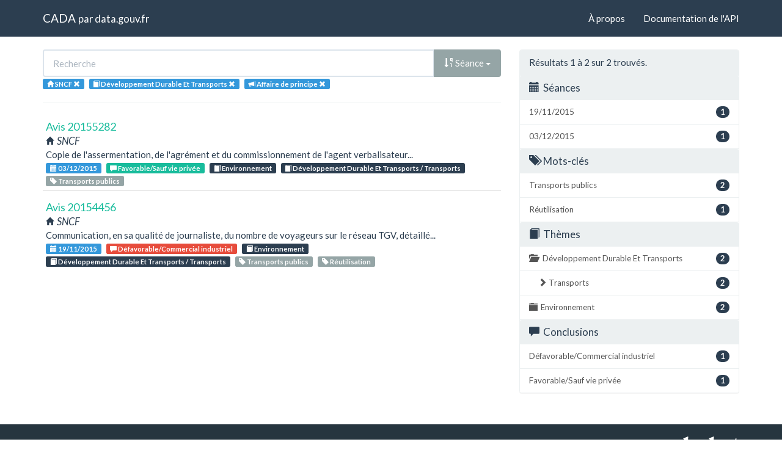

--- FILE ---
content_type: text/html; charset=utf-8
request_url: https://cada.data.gouv.fr/search?topic=D%C3%A9veloppement+Durable+Et+Transports+&administration=SNCF&sort=session+desc&page=1&part=2
body_size: 3034
content:
<!doctype html>
<html lang="fr">
<head>
    <meta charset="utf-8">
    <meta name="viewport" content="width=device-width, initial-scale=1">
    <link rel="icon" href="data:," />

    <title>Recherche - CADA</title>

    
    <link rel="stylesheet" href="/static/css/cada.min.css?6f0de776" />
    
</head>
<body>
    <main class="wrapper">
        <nav class="navbar navbar-default navbar-static-top" role="navigation">
            <div class="container">
                <!-- Brand and toggle get grouped for better mobile display -->
                <div class="navbar-header">
                    <button type="button" class="navbar-toggle" data-toggle="collapse" data-target=".navbar-collapse">
                        <span class="sr-only">Toggle navigation</span>
                        <span class="icon-bar"></span>
                        <span class="icon-bar"></span>
                        <span class="icon-bar"></span>
                    </button>
                    <div class="navbar-brand">
                        <a href="/">CADA</a>
                        <small>
                        par
                        <a href="http://www.data.gouv.fr">data.gouv.fr</a>
                        </small>
                    </div>
                </div>

                <div class="collapse navbar-collapse">
                    <ul class="nav navbar-nav navbar-right">
                        <li><a href="/about">À propos</a></li>
                        <li><a href="/api/">Documentation de l'API</a></li>
                    </ul>
                    
                    
                    
                </div>
            </div>
        </nav>


        <div class="container">
            

            <div class="page">
            
<div class="row">
    <div class="col-md-8">

        <div class="row">
            <form class="col-lg-12" action="/search?topic=D%C3%A9veloppement+Durable+Et+Transports+&amp;administration=SNCF&amp;sort=session+desc&amp;page=1&amp;part=2">
                <div class="input-group">
                    <input type="text" name="q" class="form-control"
                        placeholder="Recherche" value="">
                    <div class="input-group-btn">
                        <button type="button" class="btn btn-default dropdown-toggle" data-toggle="dropdown">
                            
                                
                                
                                
                                <span class="glyphicon glyphicon-sort-by-order-alt"></span>
                                Séance
                            
                            <span class="caret"></span>
                        </button>
                        <ul class="dropdown-menu pull-right">
                            <li>
                                <a href="https://cada.data.gouv.fr/search?topic=D%C3%A9veloppement+Durable+Et+Transports+&amp;administration=SNCF&amp;page=1&amp;part=2">
                                    Pertinence
                                </a>
                            </li>
                            
                                




<li>
    <a href="https://cada.data.gouv.fr/search?topic=D%C3%A9veloppement+Durable+Et+Transports+&amp;administration=SNCF&amp;sort=topic+asc&amp;part=2">
        <span class="glyphicon glyphicon-sort-by-alphabet"></span>
        Thème
    </a>
</li>


<li>
    <a href="https://cada.data.gouv.fr/search?topic=D%C3%A9veloppement+Durable+Et+Transports+&amp;administration=SNCF&amp;sort=topic+desc&amp;part=2">
        <span class="glyphicon glyphicon-sort-by-alphabet-alt"></span>
        Thème
    </a>
</li>


                            
                                




<li>
    <a href="https://cada.data.gouv.fr/search?topic=D%C3%A9veloppement+Durable+Et+Transports+&amp;administration=SNCF&amp;sort=administration+asc&amp;part=2">
        <span class="glyphicon glyphicon-sort-by-alphabet"></span>
        Administration
    </a>
</li>


<li>
    <a href="https://cada.data.gouv.fr/search?topic=D%C3%A9veloppement+Durable+Et+Transports+&amp;administration=SNCF&amp;sort=administration+desc&amp;part=2">
        <span class="glyphicon glyphicon-sort-by-alphabet-alt"></span>
        Administration
    </a>
</li>


                            
                                




<li>
    <a href="https://cada.data.gouv.fr/search?topic=D%C3%A9veloppement+Durable+Et+Transports+&amp;administration=SNCF&amp;sort=session+desc&amp;part=2">
        <span class="glyphicon glyphicon-sort-by-order-alt"></span>
        Séance
    </a>
</li>


<li>
    <a href="https://cada.data.gouv.fr/search?topic=D%C3%A9veloppement+Durable+Et+Transports+&amp;administration=SNCF&amp;sort=session+asc&amp;part=2">
        <span class="glyphicon glyphicon-sort-by-order"></span>
        Séance
    </a>
</li>


                            
                        </ul>
                    </div>
                </div>
            </form>
        </div>

        <div class="row">
            <div class="col-sm-12 label-list">
                


<span class="tag label label-info" title="Administration">
    
    <span class="glyphicon glyphicon-home"></span>
    
    <span>SNCF</span>
    <a href="https://cada.data.gouv.fr/search?topic=D%C3%A9veloppement+Durable+Et+Transports+&sort=session+desc&part=2">
        <span class="close-icon glyphicon glyphicon-remove"></span>
    </a>
</span>


                



                



                


<span class="tag label label-info" title="Thème">
    
    <span class="glyphicon glyphicon-book"></span>
    
    <span>Développement Durable Et Transports </span>
    <a href="https://cada.data.gouv.fr/search?administration=SNCF&sort=session+desc&part=2">
        <span class="close-icon glyphicon glyphicon-remove"></span>
    </a>
</span>


                


<span class="tag label label-info" title="Mode de consultation">
    
    <span class="glyphicon glyphicon-bullhorn"></span>
    
    <span>Affaire de principe</span>
    <a href="https://cada.data.gouv.fr/search?topic=D%C3%A9veloppement+Durable+Et+Transports+&administration=SNCF&sort=session+desc">
        <span class="close-icon glyphicon glyphicon-remove"></span>
    </a>
</span>


                



            </div>
        </div>

        <hr/>

        <ul class="list-unstyled search-result">
            
            <li>
                <a class="title" href="/20155282/">
                    Avis 20155282
                </a>
                <div class="subtitle">
                    <span class="glyphicon glyphicon-home"></span>
                    SNCF
                </div>
                <div class="excerpt">Copie de l&#39;assermentation, de l&#39;agrément et du commissionnement de l&#39;agent verbalisateur...</div>
                <div class="label-list">
                    <a class="label label-info" title="Séance"
                        href="/search?session=2015-12-03">
                        <span class="glyphicon glyphicon-calendar"></span>
                        03/12/2015
                    </a>
                    
                    <a
                        
                        class="label label-success"
                        
                        title="Conclusion"
                        href="/search?meaning=Favorable%2FSauf+vie+priv%C3%A9e">
                        <span class="glyphicon glyphicon-comment"></span>
                        Favorable/Sauf vie privée
                    </a>
                    
                    
                    <a class="label label-primary" title="Thème"
                        href="/search?topic=Environnement">
                        <span class="glyphicon glyphicon-book"></span>
                        Environnement
                    </a>
                    
                    <a class="label label-primary" title="Thème"
                        href="/search?topic=D%C3%A9veloppement+Durable+Et+Transports+%2F+Transports">
                        <span class="glyphicon glyphicon-book"></span>
                        Développement Durable Et Transports / Transports
                    </a>
                    
                    
                    <a class="label label-default" title="Tag"
                        href="/search?tag=Transports+publics">
                        <span class="glyphicon glyphicon-tag"></span>
                        Transports publics
                    </a>
                    
                </div>
            </li>
            
            <li>
                <a class="title" href="/20154456/">
                    Avis 20154456
                </a>
                <div class="subtitle">
                    <span class="glyphicon glyphicon-home"></span>
                    SNCF
                </div>
                <div class="excerpt">Communication, en sa qualité de journaliste, du nombre de voyageurs sur le réseau TGV, détaillé...</div>
                <div class="label-list">
                    <a class="label label-info" title="Séance"
                        href="/search?session=2015-11-19">
                        <span class="glyphicon glyphicon-calendar"></span>
                        19/11/2015
                    </a>
                    
                    <a
                        
                        class="label label-danger"
                        
                        title="Conclusion"
                        href="/search?meaning=D%C3%A9favorable%2FCommercial+industriel">
                        <span class="glyphicon glyphicon-comment"></span>
                        Défavorable/Commercial industriel
                    </a>
                    
                    
                    <a class="label label-primary" title="Thème"
                        href="/search?topic=Environnement">
                        <span class="glyphicon glyphicon-book"></span>
                        Environnement
                    </a>
                    
                    <a class="label label-primary" title="Thème"
                        href="/search?topic=D%C3%A9veloppement+Durable+Et+Transports+%2F+Transports">
                        <span class="glyphicon glyphicon-book"></span>
                        Développement Durable Et Transports / Transports
                    </a>
                    
                    
                    <a class="label label-default" title="Tag"
                        href="/search?tag=Transports+publics">
                        <span class="glyphicon glyphicon-tag"></span>
                        Transports publics
                    </a>
                    
                    <a class="label label-default" title="Tag"
                        href="/search?tag=R%C3%A9utilisation">
                        <span class="glyphicon glyphicon-tag"></span>
                        Réutilisation
                    </a>
                    
                </div>
            </li>
            
        </ul>

        




    </div>
    <aside class="col-md-4">

        <div class="panel panel-default">
            <div class="panel-heading">
                
                    Résultats 1
                    à 2
                    sur 2 trouvés.
                
            </div>
            



            


<div class="panel-heading clickable" data-toggle="collapse" data-target="#collapse-session">
    <h3 class="panel-title">
        <span class="glyphicon glyphicon-calendar"></span>
        Séances
    </h3>
</div>
<div id="collapse-session" class="list-group collapse in">
    
        
        <a href="https://cada.data.gouv.fr/search?topic=D%C3%A9veloppement+Durable+Et+Transports+&amp;administration=SNCF&amp;sort=session+desc&amp;page=1&amp;part=2&amp;session=2015-11-19"
            class="list-group-item" title="19/11/2015">
            <span class="badge pull-right">1</span>
            19/11/2015
        </a>
        
    
        
        <a href="https://cada.data.gouv.fr/search?topic=D%C3%A9veloppement+Durable+Et+Transports+&amp;administration=SNCF&amp;sort=session+desc&amp;page=1&amp;part=2&amp;session=2015-12-03"
            class="list-group-item" title="03/12/2015">
            <span class="badge pull-right">1</span>
            03/12/2015
        </a>
        
    
</div>


            


<div class="panel-heading clickable" data-toggle="collapse" data-target="#collapse-tag">
    <h3 class="panel-title">
        <span class="glyphicon glyphicon-tags"></span>
        Mots-clés
    </h3>
</div>
<div id="collapse-tag" class="list-group collapse in">
    
        
        <a href="https://cada.data.gouv.fr/search?topic=D%C3%A9veloppement+Durable+Et+Transports+&amp;administration=SNCF&amp;sort=session+desc&amp;page=1&amp;part=2&amp;tag=Transports+publics"
            class="list-group-item" title="Transports publics">
            <span class="badge pull-right">2</span>
            Transports publics
        </a>
        
    
        
        <a href="https://cada.data.gouv.fr/search?topic=D%C3%A9veloppement+Durable+Et+Transports+&amp;administration=SNCF&amp;sort=session+desc&amp;page=1&amp;part=2&amp;tag=R%C3%A9utilisation"
            class="list-group-item" title="Réutilisation">
            <span class="badge pull-right">1</span>
            Réutilisation
        </a>
        
    
</div>


            


<div class="panel-heading clickable" data-toggle="collapse" data-target="#collapse-topic">
    <h3 class="panel-title">
        <span class="glyphicon glyphicon-book"></span>
        Thèmes
    </h3>
</div>
<div id="collapse-topic" class="list-group collapse in">
    
        
        <a href="https://cada.data.gouv.fr/search?topic=D%C3%A9veloppement+Durable+Et+Transports+&amp;administration=SNCF&amp;sort=session+desc&amp;page=1&amp;part=2"
            class="list-group-item" title="Développement Durable Et Transports ">
            <span class="glyphicon glyphicon-folder-open"></span>
            <span class="badge pull-right">2</span>
            Développement Durable Et Transports 
        </a>
            
            
            <a href="https://cada.data.gouv.fr/search?topic=D%C3%A9veloppement+Durable+Et+Transports+&amp;topic=D%C3%A9veloppement+Durable+Et+Transports+%2F+Transports&amp;administration=SNCF&amp;sort=session+desc&amp;page=1&amp;part=2"
                class="list-group-item nested"
                title=" Transports">
                <span class="glyphicon glyphicon-chevron-right"></span>
                <span class="badge pull-right">2</span>
                 Transports
            </a>
            
            
        
    
        
        <a href="https://cada.data.gouv.fr/search?topic=D%C3%A9veloppement+Durable+Et+Transports+&amp;topic=Environnement&amp;administration=SNCF&amp;sort=session+desc&amp;page=1&amp;part=2"
            class="list-group-item" title="Environnement">
            <span class="glyphicon glyphicon-folder-close"></span>
            <span class="badge pull-right">2</span>
            Environnement
        </a>
            
        
    
</div>


            


<div class="panel-heading clickable" data-toggle="collapse" data-target="#collapse-meaning">
    <h3 class="panel-title">
        <span class="glyphicon glyphicon-comment"></span>
        Conclusions
    </h3>
</div>
<div id="collapse-meaning" class="list-group collapse in">
    
        
        <a href="https://cada.data.gouv.fr/search?topic=D%C3%A9veloppement+Durable+Et+Transports+&amp;administration=SNCF&amp;sort=session+desc&amp;page=1&amp;part=2&amp;meaning=D%C3%A9favorable%2FCommercial+industriel"
            class="list-group-item" title="Défavorable/Commercial industriel">
            <span class="badge pull-right">1</span>
            Défavorable/Commercial industriel
        </a>
        
    
        
        <a href="https://cada.data.gouv.fr/search?topic=D%C3%A9veloppement+Durable+Et+Transports+&amp;administration=SNCF&amp;sort=session+desc&amp;page=1&amp;part=2&amp;meaning=Favorable%2FSauf+vie+priv%C3%A9e"
            class="list-group-item" title="Favorable/Sauf vie privée">
            <span class="badge pull-right">1</span>
            Favorable/Sauf vie privée
        </a>
        
    
</div>


            



        </div>

    </aside>
</div>


            </div>
        </div>

        <section class="footer">
    <div class="container">
        <footer class="row">

            <section class="col-xs-12 col-sm-6 col-md-4 col-lg-4">
                <h5>Ce site</h5>
                <p>Ce site est une réutilisation du <a href="https://www.data.gouv.fr/dataset/avis-et-conseils-de-la-cada">jeu de données Avis et conseil de la CADA</a> publié sur le site <a href="http://www.data.gouv.fr/">data.gouv.fr</a>.</p>
                <p>Il permet de rechercher et explorer simplement les avis et conseils émis par la CADA depuis 1984.</p>
            </section>

            <section class="col-xs-6 col-sm-3 col-md-2 col-lg-2">
                <h5>Réseau</h5>
                <ul>
                    <li><a href="https://www.info.gouv.fr/">info.gouv.fr</a></li>
                    <li><a href="https://www.france.fr/">France.fr</a></li>
                    <li><a href="https://www.legifrance.gouv.fr/">Legifrance.gouv.fr </a></li>
                    <li><a href="https://www.service-public.fr/">Service-public.fr</a></li>
                    <li><a href="https://opendatafrance.fr/">Opendata France</a></li>
                    <li><a href="https://www.cada.fr/">CADA.fr</a></li>
                </ul>
            </section>

            <section class="col-xs-6 col-sm-3 col-md-4 col-lg-4">
                <h5>Contact</h5>
                <ul>
                    <li><a href="https://twitter.com/Etalab">Twitter</a></li>
                    <li><a href="https://github.com/etalab">GitHub</a></li>
                    <li><a href="https://support.data.gouv.fr/">Support</a></li>
                </ul>
            </section>

            <section class="col-xs-9 col-xs-offset-3 col-sm-offset-0 col-sm-2 col-md-2 col-lg-2">
                <a href="https://www.etalab.gouv.fr/">
                <img class="logo" src="/static/img/etalab.svg" />
                </a>
            </section>

            <p class="bottom-right"><a href="#">Haut de page</a></p>

        </footer>
    </div>
</section>
    </main>

    
    <script type="text/javascript" src="/static/js/cada.min.js?917413cd"></script>
    
    

    
<!-- Piwik -->
<script type="text/javascript">
  var _paq = _paq || [];
  _paq.push(["trackPageView"]);
  _paq.push(["enableLinkTracking"]);

  (function() {
    var u=(("https:" == document.location.protocol) ? "https" : "http") + "://stats.data.gouv.fr/";
    _paq.push(["setTrackerUrl", u+"piwik.php"]);
    _paq.push(["setSiteId", "3"]);
    var d=document, g=d.createElement("script"), s=d.getElementsByTagName("script")[0]; g.type="text/javascript";
    g.defer=true; g.async=true; g.src=u+"piwik.js"; s.parentNode.insertBefore(g,s);
  })();
</script>
<!-- End Piwik Code -->

</body>
</html>